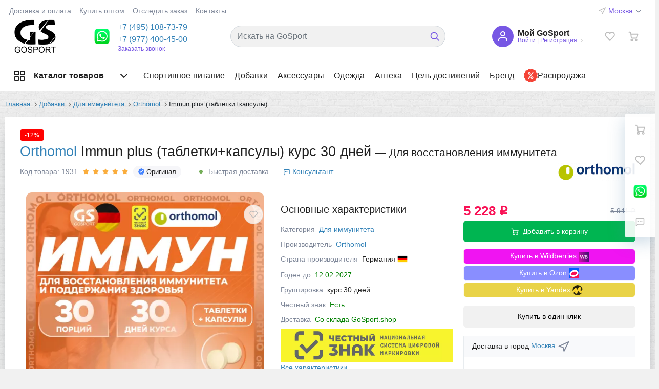

--- FILE ---
content_type: image/svg+xml
request_url: https://gosport.shop/site2v/include/icons.svg
body_size: 15383
content:
<svg version="1.1" xmlns="http://www.w3.org/2000/svg" xmlns:xlink="http://www.w3.org/1999/xlink" ><symbol id="svg-ok" viewBox="0 0 12 21" ><path file-rule="evenodd" d="M5,14.352a0.729,0.729,0,0,0-.068.078,0.191,0.191,0,0,1-.068.059,0.742,0.742,0,0,1-.078.068c-0.026.02-.059,0.043-0.1,0.068l-0.85.85-0.85.85-0.859.859q-0.43.43-.859,0.84-0.078.1-.146,0.2c-0.046.065-.088,0.13-0.127,0.2s-0.052.137-.078,0.215a0.794,0.794,0,0,0-.039.254,0.979,0.979,0,0,0,.029.361,1.223,1.223,0,0,0,.146.342,1.764,1.764,0,0,0,.264.313,1.45,1.45,0,0,0,.342.234,1.459,1.459,0,0,0,.352.107,0.81,0.81,0,0,0,.332-0.01,0.954,0.954,0,0,0,.342-0.107,1.068,1.068,0,0,0,.3-0.244q0.352-.332.684-0.664l0.664-.664L5,17.887q0.332-.332.645-0.664,0.1-.078.166-0.127a0.225,0.225,0,0,1,.127-0.049,0.317,0.317,0,0,1,.137.039,0.736,0.736,0,0,1,.176.137q0.312,0.332.635,0.664t0.654,0.664q0.312,0.313.645,0.635T8.852,19.84a1.8,1.8,0,0,0,.166.146,1.234,1.234,0,0,0,.205.127,0.814,0.814,0,0,0,.205.088,2.3,2.3,0,0,0,.225.049,1,1,0,0,0,.391-0.039,1.116,1.116,0,0,0,.352-0.176,1.173,1.173,0,0,0,.313-0.254,1.676,1.676,0,0,0,.234-0.351,1.459,1.459,0,0,0,.107-0.352,0.81,0.81,0,0,0-.01-0.332,0.954,0.954,0,0,0-.107-0.342,1.069,1.069,0,0,0-.244-0.3q-0.43-.449-0.869-0.879t-0.869-.859q-0.43-.429-0.859-0.869t-0.879-.869a0.624,0.624,0,0,0-.059-0.049,0.188,0.188,0,0,1-.059-0.068L7.016,14.43l-0.078-.078q0.332-.039.654-0.088t0.635-.127q0.312-.059.615-0.146t0.6-.205a6.355,6.355,0,0,0,.605-0.264,6.025,6.025,0,0,0,1.094-.7,6.226,6.226,0,0,0,.488-0.44,1.11,1.11,0,0,0,.234-0.332,0.863,0.863,0,0,0,.078-0.352A1,1,0,0,0,11.9,11.3a1.5,1.5,0,0,0-.43-0.693,0.852,0.852,0,0,0-.312-0.185,1.023,1.023,0,0,0-.361-0.088,1.533,1.533,0,0,0-.381.029l-0.2.078q-0.1.039-.176,0.078c-0.065.039-.127,0.078-0.186,0.117s-0.114.078-.166,0.117a6.753,6.753,0,0,1-1.816.83,6.577,6.577,0,0,1-1.973.264,6.669,6.669,0,0,1-1.943-.293,6.365,6.365,0,0,1-1.807-.879c-0.026-.013-0.056-0.026-0.088-0.039S2,10.615,1.977,10.6A0.314,0.314,0,0,0,1.9,10.543L1.82,10.5a1.449,1.449,0,0,0-.459-0.146,1.42,1.42,0,0,0-.439.01,0.951,0.951,0,0,0-.371.166,1.178,1.178,0,0,0-.293.3,1.8,1.8,0,0,0-.225.449,1.076,1.076,0,0,0-.049.43,1.22,1.22,0,0,0,.117.42,1.311,1.311,0,0,0,.313.4,1,1,0,0,0,.088.078,1.41,1.41,0,0,1,.107.1l0.117,0.078,0.117,0.078a6.022,6.022,0,0,0,.938.605A6.964,6.964,0,0,0,2.8,13.9a7.688,7.688,0,0,0,1.064.283Q4.418,14.293,5,14.352H5Zm0.957-3.984a4.982,4.982,0,0,0,1.973-.391A5.439,5.439,0,0,0,9.555,8.922,5.334,5.334,0,0,0,10.648,7.33a4.712,4.712,0,0,0,.41-1.963,5.058,5.058,0,0,0-.391-1.982A5.233,5.233,0,0,0,9.594,1.754,4.779,4.779,0,0,0,8.012.65,4.884,4.884,0,0,0,6.039.25a4.952,4.952,0,0,0-1.982.4A5.126,5.126,0,0,0,2.445,1.734a5.3,5.3,0,0,0-1.094,1.6,4.781,4.781,0,0,0-.41,1.973,4.931,4.931,0,0,0,.391,1.953A5.248,5.248,0,0,0,2.406,8.883a5.146,5.146,0,0,0,1.6,1.084,4.83,4.83,0,0,0,1.953.4h0Zm2.5-5.059a2.535,2.535,0,0,1-.186.977,2.375,2.375,0,0,1-.518.781,2.5,2.5,0,0,1-.781.527,2.327,2.327,0,0,1-.937.2A2.529,2.529,0,0,1,5.063,7.6a2.6,2.6,0,0,1-.8-0.518A2.5,2.5,0,0,1,3.734,6.3a2.371,2.371,0,0,1-.2-0.957,2.21,2.21,0,0,1,.176-0.977,2.752,2.752,0,0,1,.527-0.8,2.477,2.477,0,0,1,.791-0.527,2.491,2.491,0,0,1,1.934,0,2.484,2.484,0,0,1,.791.527,2.381,2.381,0,0,1,.518.781,2.485,2.485,0,0,1,.186.957h0Z" /></symbol><symbol id="svg-dots-3" viewBox="0 0 92 92" ><path id="XMLID_30_" d="M21,53c-1.8,0-3.7-0.8-5-2.1c-1.3-1.3-2-3.1-2-4.9c0-1.8,0.8-3.6,2-5c1.3-1.3,3.1-2,5-2c1.8,0,3.6,0.8,4.9,2	c1.3,1.3,2.1,3.1,2.1,5c0,1.8-0.8,3.6-2.1,4.9C24.6,52.2,22.8,53,21,53z M50.9,50.9c1.3-1.3,2.1-3.1,2.1-4.9c0-1.8-0.8-3.6-2.1-5	c-1.3-1.3-3.1-2-4.9-2c-1.8,0-3.7,0.8-5,2c-1.3,1.3-2,3.1-2,5c0,1.8,0.8,3.6,2,4.9c1.3,1.3,3.1,2.1,5,2.1	C47.8,53,49.6,52.2,50.9,50.9z M75.9,50.9c1.3-1.3,2.1-3.1,2.1-4.9c0-1.8-0.8-3.6-2.1-5c-1.3-1.3-3.1-2-4.9-2c-1.8,0-3.7,0.8-5,2	c-1.3,1.3-2,3.1-2,5c0,1.8,0.8,3.6,2,4.9c1.3,1.3,3.1,2.1,5,2.1C72.8,53,74.6,52.2,75.9,50.9z" /></symbol><symbol id="svg-mail" viewBox="0 0 24 24" ><path d="M22,6.83v0A3,3,0,0,0,19,4H5A3,3,0,0,0,2,6.81v0A.88.88,0,0,0,2,7V17a3,3,0,0,0,3,3H19a3,3,0,0,0,3-3V7A.88.88,0,0,0,22,6.83ZM5,6H19a1,1,0,0,1,.88.55L12,11.8,4.12,6.55A1,1,0,0,1,5,6ZM19,18H5a1,1,0,0,1-1-1V8.87l7.45,5a1,1,0,0,0,1.1,0l7.45-5V17A1,1,0,0,1,19,18Z" /></symbol><symbol id="svg-phonetube" viewBox="0 0 12.57 12.57" ><path d="M12.57,9.93a2.94,2.94,0,0,1-.09.63,3.18,3.18,0,0,1-.19.61,2.36,2.36,0,0,1-1.08.95,3.52,3.52,0,0,1-1.67.45,3.71,3.71,0,0,1-.47,0,4.33,4.33,0,0,1-.51-.11l-.42-.13-.5-.18L7.21,12a7.88,7.88,0,0,1-1.57-.75A13.61,13.61,0,0,1,3.29,9.29,13.65,13.65,0,0,1,1.36,6.93,7.5,7.5,0,0,1,.62,5.37c0-.06-.08-.2-.16-.44s-.16-.4-.19-.5L.14,4A3.94,3.94,0,0,1,0,3.5,3.71,3.71,0,0,1,0,3,3.39,3.39,0,0,1,.46,1.37,2.29,2.29,0,0,1,1.4.28,3.18,3.18,0,0,1,2,.09,2.94,2.94,0,0,1,2.64,0a.44.44,0,0,1,.19,0c.11,0,.26.26.47.68q.11.17.27.48c.11.21.22.39.31.56l.28.48.16.23a3.3,3.3,0,0,1,.19.31A.62.62,0,0,1,4.57,3a.72.72,0,0,1-.25.44A3.71,3.71,0,0,1,3.76,4a5.11,5.11,0,0,0-.55.48A.64.64,0,0,0,3,4.85a.58.58,0,0,0,0,.2.78.78,0,0,0,.08.18l.12.22a1,1,0,0,1,.1.17A9.41,9.41,0,0,0,4.86,7.71,9,9,0,0,0,7,9.27l.17.1.21.13.18.07a.64.64,0,0,0,.2,0,.67.67,0,0,0,.41-.26,5.11,5.11,0,0,0,.48-.55,4.37,4.37,0,0,1,.49-.56A.74.74,0,0,1,9.54,8a.62.62,0,0,1,.26.06,3.27,3.27,0,0,1,.32.19l.22.16.48.28.56.31.49.27c.41.21.64.36.67.47A.44.44,0,0,1,12.57,9.93Z" /></symbol><symbol id="svg-twitter" viewBox="0 0 20 17" ><path file-rule="evenodd" d="M20,2.059a5.24,5.24,0,0,1-.479.693Q19.258,3.074,19,3.328a4.9,4.9,0,0,1-.508.479,5.189,5.189,0,0,1-.469.342V4.3A11.525,11.525,0,0,1,17.266,9a11.663,11.663,0,0,1-2.422,3.838,11.484,11.484,0,0,1-8.379,3.535,12.64,12.64,0,0,1-1.729-.117,12.067,12.067,0,0,1-1.67-.352,11.718,11.718,0,0,1-1.582-.576A14.5,14.5,0,0,1,0,14.559a6.228,6.228,0,0,0,1.992.029,7.9,7.9,0,0,0,1.68-.439,6.4,6.4,0,0,0,1.27-.654,4.16,4.16,0,0,0,.781-0.654,3.525,3.525,0,0,1-1.348-.264A4.578,4.578,0,0,1,3.223,11.9a4.332,4.332,0,0,1-.83-0.918,2.052,2.052,0,0,1-.361-0.957q0.136,0.02.352,0.039t0.469,0.02a2.829,2.829,0,0,0,.469-0.039A1.5,1.5,0,0,0,3.75,9.91a4.45,4.45,0,0,1-1.572-.723,4.381,4.381,0,0,1-.986-1.016,4.015,4.015,0,0,1-.5-1.162A4.152,4.152,0,0,1,.566,5.867a1.211,1.211,0,0,0,.381.254,2.72,2.72,0,0,0,.479.156,4.362,4.362,0,0,0,.5.049,2.8,2.8,0,0,0,.42-0.01A3.656,3.656,0,0,1,1.377,5.4,4.08,4.08,0,0,1,.723,4.07,4.333,4.333,0,0,1,.566,2.518,3.858,3.858,0,0,1,1.094.867,9.426,9.426,0,0,0,2.881,2.645a11.944,11.944,0,0,0,2.2,1.328,12.506,12.506,0,0,0,2.383.85,11.6,11.6,0,0,0,2.383.342Q9.824,5.047,9.8,4.939C9.792,4.868,9.778,4.793,9.766,4.715s0-.156-0.01-0.234-0.01-.156-0.01-0.234a4.047,4.047,0,0,1,.322-1.611,3.941,3.941,0,0,1,.889-1.3A4.166,4.166,0,0,1,12.275.447,4,4,0,0,1,13.867.125a4.233,4.233,0,0,1,.869.088,3.532,3.532,0,0,1,.791.264,4.032,4.032,0,0,1,.713.391,5.447,5.447,0,0,1,.635.508,2.441,2.441,0,0,0,.6-0.088,7.388,7.388,0,0,0,.713-0.225q0.352-.136.693-0.293A4.693,4.693,0,0,0,19.434.477a2.609,2.609,0,0,1-.273.654,4.876,4.876,0,0,1-.449.654,4.663,4.663,0,0,1-.5.566,2.087,2.087,0,0,1-.5.371,6.55,6.55,0,0,0,.7-0.117q0.351-.078.664-0.176t0.547-.2A3.406,3.406,0,0,0,20,2.059h0Z" /></symbol><symbol id="svg-order-pin-small" viewBox="0 0 16.36 20" ><path d="M8.18,20a1,1,0,0,1-.56-.17C7.31,19.61,0,14.55,0,8.36A8.28,8.28,0,0,1,8.18,0a8.28,8.28,0,0,1,8.18,8.36c0,6.19-7.3,11.25-7.61,11.47A1.06,1.06,0,0,1,8.18,20Zm0-18A6.28,6.28,0,0,0,2,8.36c0,4.25,4.56,8.14,6.18,9.4,1.62-1.26,6.18-5.16,6.18-9.4A6.28,6.28,0,0,0,8.18,2Zm0,9.82a3.46,3.46,0,1,1,3.4-3.46A3.43,3.43,0,0,1,8.18,11.82Zm0-4.91a1.46,1.46,0,1,0,1.4,1.45A1.42,1.42,0,0,0,8.18,6.91Z" /></symbol><symbol id="svg-layers" viewBox="0 0 24 24" ><polygon points="12 2 2 7 12 12 22 7 12 2" /><polyline points="2 17 12 22 22 17" /><polyline points="2 12 12 17 22 12" /></symbol><symbol id="svg-order-cart" viewBox="0 0 20 19.64" ><path d="M6.73,19.64A2.61,2.61,0,1,1,9.36,17,2.62,2.62,0,0,1,6.73,19.64Zm0-3.21a.61.61,0,1,0,0,1.21.61.61,0,1,0,0-1.21Zm9.82,3.21A2.61,2.61,0,1,1,19.18,17,2.62,2.62,0,0,1,16.55,19.64Zm0-3.21a.61.61,0,1,0,.63.6A.62.62,0,0,0,16.55,16.43ZM16,14H7.34a2.68,2.68,0,0,1-2.63-2.27L3.47,2.53A.63.63,0,0,0,2.84,2H1A1,1,0,0,1,1,0H2.84A2.62,2.62,0,0,1,5.45,2.26L5.69,4H19a1,1,0,0,1,.77.37,1,1,0,0,1,.21.83l-1.37,6.72A2.64,2.64,0,0,1,16,14Zm0-2a.63.63,0,0,0,.66-.49L17.77,6H6L6.7,11.5a.63.63,0,0,0,.63.53H16Z" /></symbol><symbol id="svg-chevron-down" viewBox="0 0 24 24" ><path d="M12,16a1,1,0,0,1-.71-.29l-6-6A1,1,0,0,1,6.71,8.29L12,13.59l5.29-5.3a1,1,0,0,1,1.42,1.42l-6,6A1,1,0,0,1,12,16Z" /></symbol><symbol id="svg-points" viewBox="0 0 18 18" ><rect y="7" width="4" height="4" shape-rendering="crispedges" /><rect x="7" y="7" width="4" height="4" shape-rendering="crispedges" /><rect x="14" y="7" width="4" height="4" shape-rendering="crispedges" /></symbol><symbol id="svg-lk-account" viewBox="0 0 48 48" ><path d="M41.22,5H6.74A6.06,6.06,0,0,0,.91,11.22V36.79a6.06,6.06,0,0,0,5.83,6.26H41.22a6.07,6.07,0,0,0,5.83-6.26V11.22A6.07,6.07,0,0,0,41.22,5ZM6.74,9H41.22a2.08,2.08,0,0,1,1.83,2.26V15H4.91V11.22A2.08,2.08,0,0,1,6.74,9ZM41.22,39.05H6.74a2.09,2.09,0,0,1-1.83-2.26V19H43.05V36.79A2.09,2.09,0,0,1,41.22,39.05ZM14,27H9V23h5Zm7,0H16V23h5Zm7,0H23V23h5Zm7,0H30V23h5Z" /></symbol><symbol id="svg-download" viewBox="0 0 24 24" ><path d="M19,22H5a3,3,0,0,1-3-3V16a1,1,0,0,1,2,0v3a1,1,0,0,0,1,1H19a1,1,0,0,0,1-1V16a1,1,0,0,1,2,0v3A3,3,0,0,1,19,22ZM16.71,10.29a1,1,0,0,0-1.42,0L13,12.59V3a1,1,0,0,0-2,0v9.59l-2.29-2.3a1,1,0,1,0-1.42,1.42l4,4a1,1,0,0,0,.33.21.94.94,0,0,0,.76,0,1,1,0,0,0,.33-.21l4-4A1,1,0,0,0,16.71,10.29Z" /></symbol><symbol id="svg-print" viewBox="0 0 24 24" ><path d="M19,9h-1V4c0-0.6-0.4-1-1-1H7C6.4,3,6,3.4,6,4v5H5c-1.7,0-3,1.3-3,3v5c0,1.7,1.3,3,3,3h1v2c0,0.6,0.4,1,1,1h10	c0.6,0,1-0.4,1-1v-2h1c1.7,0,3-1.3,3-3v-5C22,10.3,20.7,9,19,9z M8,5h8v4H8V5z M16,21H8v-5h8V21z M20,17c0,0.6-0.4,1-1,1h-1v-3	c0-0.6-0.4-1-1-1H7c-0.6,0-1,0.4-1,1v3H5c-0.6,0-1-0.4-1-1v-5c0-0.6,0.4-1,1-1h14c0.6,0,1,0.4,1,1V17z" /></symbol><symbol id="svg-arrow-right" viewBox="0 0 24 24" ><path d="M19.65,11.24l-6-5.14a1,1,0,1,0-1.3,1.52l4,3.38H5.87a1,1,0,0,0,0,2H16.3l-4,3.38a1,1,0,0,0,1.3,1.52l6-5.14a1,1,0,0,0,0-1.52Z" /></symbol><symbol id="svg-order-card" viewBox="0 0 20 16" ><path d="M17,0H3A3,3,0,0,0,0,3V13a3,3,0,0,0,3,3H17a3,3,0,0,0,3-3V3A3,3,0,0,0,17,0ZM3,2H17a1,1,0,0,1,1,1V5H2V3A1,1,0,0,1,3,2ZM17,14H3a1,1,0,0,1-1-1V7H18v6A1,1,0,0,1,17,14Z" /></symbol><symbol id="svg-error" viewBox="0 0 24 24" ><path d="M0 0h24v24H0z" fill="none" /><path d="M12 2C6.48 2 2 6.48 2 12s4.48 10 10 10 10-4.48 10-10S17.52 2 12 2zm1 15h-2v-2h2v2zm0-4h-2V7h2v6z" /></symbol><symbol id="svg-lk-profiles" viewBox="0 0 48 48" ><path d="M10,15a6,6,0,1,1,6-6A6,6,0,0,1,10,15Zm0-8a2,2,0,1,0,2,2A2,2,0,0,0,10,7Zm0,23a6,6,0,1,1,6-6A6,6,0,0,1,10,30Zm0-8a2,2,0,1,0,2,2A2,2,0,0,0,10,22Zm0,23a6,6,0,1,1,6-6A6,6,0,0,1,10,45Zm0-8a2,2,0,1,0,2,2A2,2,0,0,0,10,37ZM44,9h0a2,2,0,0,0-2-2H21a2,2,0,0,0-2,2h0a2,2,0,0,0,2,2H42A2,2,0,0,0,44,9Zm0,15h0a2,2,0,0,0-2-2H21a2,2,0,0,0-2,2h0a2,2,0,0,0,2,2H42A2,2,0,0,0,44,24Zm0,15h0a2,2,0,0,0-2-2H21a2,2,0,0,0-2,2h0a2,2,0,0,0,2,2H42A2,2,0,0,0,44,39Z" /></symbol><symbol id="svg-question" viewBox="0 0 92 92" ><path id="XMLID_1489_" d="M60.9,25.5c3.2,3.6,4.7,8.5,4,13.7c-1.2,9.6-8.2,13-14.4,13c-0.3,0-0.5,0-0.5,0v2.4c0,2.2-1.8,4-4,4	s-4-1.8-4-4v-3.2c0-3.3,1.4-7.2,8.5-7.2c3.9,0,5.9-2,6.4-6c0.2-1.3,0.3-4.8-2.1-7.4c-1.9-2.1-5-3.2-9.2-3.2c-9,0-9.3,5.9-9.3,6.5	c0,2.2-1.8,4-4,4s-4-1.8-4-4c0-4,3.1-14.5,17.3-14.5C53.9,19.6,58.5,22.8,60.9,25.5z M45.7,62c-1.3,0-2.6,0.5-3.5,1.5	c-0.9,0.9-1.5,2.2-1.5,3.5c0,1.3,0.5,2.6,1.5,3.5c0.9,0.9,2.2,1.5,3.5,1.5c1.3,0,2.6-0.5,3.5-1.5c0.9-0.9,1.5-2.2,1.5-3.5	c0-1.3-0.5-2.6-1.5-3.5C48.3,62.6,47.1,62,45.7,62z M92,46c0,25.4-20.6,46-46,46S0,71.4,0,46S20.6,0,46,0S92,20.6,92,46z M84,46	C84,25,67,8,46,8S8,25,8,46s17,38,38,38S84,67,84,46z" /></symbol><symbol id="svg-e-mail" viewBox="0 0 13.71 13.71" ><path d="M13.71,6.86a4.45,4.45,0,0,1-.33,1.76,3,3,0,0,1-.88,1.2,4.27,4.27,0,0,1-1.17.67,4.09,4.09,0,0,1-1.29.24H9.75a1.62,1.62,0,0,1-1.27-.47,1.4,1.4,0,0,1-.29-.74,3.8,3.8,0,0,1-1.18,1,3.16,3.16,0,0,1-1.55.39,2.86,2.86,0,0,1-2.22-.85,3.4,3.4,0,0,1-.79-2.41A5.66,5.66,0,0,1,3,5.05,4.88,4.88,0,0,1,4.63,3.17a3.84,3.84,0,0,1,2.2-.69,2.93,2.93,0,0,1,1.38.32,2.33,2.33,0,0,1,.95.89l0-.17.1-.5a.18.18,0,0,1,.05-.11.1.1,0,0,1,.08-.05h1.05s.07,0,.12.1a.15.15,0,0,1,0,.14L9.54,8.58a2.1,2.1,0,0,0,0,.43.7.7,0,0,0,.11.46.55.55,0,0,0,.4.12,4.4,4.4,0,0,0,.51-.05,3.17,3.17,0,0,0,.65-.21,2.74,2.74,0,0,0,.69-.45,2.4,2.4,0,0,0,.51-.8,3.28,3.28,0,0,0,.21-1.22A5.63,5.63,0,0,0,11,2.7,5.63,5.63,0,0,0,6.86,1.14a5.42,5.42,0,0,0-2.22.46,5.66,5.66,0,0,0-3,3,5.42,5.42,0,0,0-.46,2.22A5.49,5.49,0,0,0,1.6,9.08,5.76,5.76,0,0,0,2.82,10.9a5.82,5.82,0,0,0,1.82,1.22,5.58,5.58,0,0,0,2.22.45,5.59,5.59,0,0,0,3.61-1.28.32.32,0,0,1,.22-.08.31.31,0,0,1,.19.11l.36.44a.29.29,0,0,1,.06.21.3.3,0,0,1-.1.2,7.12,7.12,0,0,1-2,1.14,6.77,6.77,0,0,1-2.31.4,6.69,6.69,0,0,1-2.66-.54A6.83,6.83,0,0,1,2,11.71,7.26,7.26,0,0,1,.54,9.52a6.82,6.82,0,0,1,0-5.32A6.83,6.83,0,0,1,4.2.54,6.69,6.69,0,0,1,6.86,0a6.72,6.72,0,0,1,5,1.89A6.73,6.73,0,0,1,13.71,6.86Zm-5-1.08A2.19,2.19,0,0,0,8.2,4.27a1.65,1.65,0,0,0-1.32-.55A2.34,2.34,0,0,0,5.78,4a3.37,3.37,0,0,0-1,.75A3.89,3.89,0,0,0,4.08,6a4.69,4.69,0,0,0-.27,1.61,2.28,2.28,0,0,0,.48,1.55,1.7,1.7,0,0,0,1.34.54,2.44,2.44,0,0,0,1.58-.59A3.9,3.9,0,0,0,8.3,7.59,4.59,4.59,0,0,0,8.68,5.78Z" /></symbol><symbol id="svg-lk-order-history" viewBox="0 0 48 48" ><path class="cls-1" d="M24,47A23,23,0,1,1,47,24,23,23,0,0,1,24,47ZM24,5A19,19,0,1,0,43,24,19,19,0,0,0,24,5Zm8.08,26.68A2,2,0,0,0,32,28.85l-6-5.71V11.4a2,2,0,1,0-4,0V24a2,2,0,0,0,.62,1.45l6.63,6.3a2,2,0,0,0,2.83-.07Z" /></symbol><symbol id="svg-copy" viewBox="0 0 16 16" ><path d="M13.777,15.964H7.7A2.178,2.178,0,0,1,5.6,13.72V7.253A2.178,2.178,0,0,1,7.7,5.009h6.076a2.178,2.178,0,0,1,2.1,2.244V13.72A2.178,2.178,0,0,1,13.777,15.964ZM7.7,6.623a0.616,0.616,0,0,0-.6.629V13.72a0.616,0.616,0,0,0,.6.63h6.076a0.616,0.616,0,0,0,.6-0.63V7.253a0.616,0.616,0,0,0-.6-0.629H7.7ZM3.65,10.934H2.975A2.178,2.178,0,0,1,.875,8.69V2.223a2.178,2.178,0,0,1,2.1-2.244H9.051a2.178,2.178,0,0,1,2.1,2.244V2.942a0.752,0.752,0,1,1-1.5,0V2.223a0.616,0.616,0,0,0-.6-0.629H2.975a0.616,0.616,0,0,0-.6.629V8.69a0.616,0.616,0,0,0,.6.63H3.65A0.809,0.809,0,0,1,3.65,10.934Z" /></symbol><symbol id="svg-lk-subscribe" viewBox="0 0 48 48" ><path d="M22.48,30.3a2,2,0,0,1-1.38-.55l-6.43-6.1a2,2,0,0,1,2.75-2.91l5.06,4.8L44.69,4.48a2,2,0,1,1,2.76,2.9L23.85,29.75A2,2,0,0,1,22.48,30.3ZM44,38.78V24a2,2,0,1,0-4,0V38.78A2.23,2.23,0,0,1,37.8,41H8.14a2.23,2.23,0,0,1-2.23-2.22V9.22A2.23,2.23,0,0,1,8.14,7H31.45a2,2,0,1,0,0-4H8.14A6.23,6.23,0,0,0,1.91,9.22V38.78A6.23,6.23,0,0,0,8.14,45H37.8A6.24,6.24,0,0,0,44,38.78Z" /></symbol><symbol id="svg-message" viewBox="0 0 24 24" ><path d="M21 15a2 2 0 0 1-2 2H7l-4 4V5a2 2 0 0 1 2-2h14a2 2 0 0 1 2 2z" /></symbol><symbol id="svg-comment" viewBox="0 0 24 24" ><path d="M3,23a.84.84,0,0,1-.38-.08A1,1,0,0,1,2,22V6A3,3,0,0,1,5,3H19a3,3,0,0,1,3,3V16a3,3,0,0,1-3,3H7.41l-3.7,3.71A1,1,0,0,1,3,23ZM5,5A1,1,0,0,0,4,6V19.59l2.29-2.3A1,1,0,0,1,7,17H19a1,1,0,0,0,1-1V6a1,1,0,0,0-1-1Z" /></symbol><symbol id="svg-trash" viewBox="0 0 24 24" ><path d="M21,5H17V4a3,3,0,0,0-3-3H10A3,3,0,0,0,7,4V5H3A1,1,0,0,0,3,7H4V20a3,3,0,0,0,3,3H17a3,3,0,0,0,3-3V7h1a1,1,0,0,0,0-2ZM9,4a1,1,0,0,1,1-1h4a1,1,0,0,1,1,1V5H9Zm9,16a1,1,0,0,1-1,1H7a1,1,0,0,1-1-1V7H18Zm-7-9v6a1,1,0,0,1-2,0V11a1,1,0,0,1,2,0Zm3-1a1,1,0,0,0-1,1v6a1,1,0,0,0,2,0V11A1,1,0,0,0,14,10Z" /></symbol><symbol id="svg-close" viewBox="0 0 24 24" ><path d="M19 6.41L17.59 5 12 10.59 6.41 5 5 6.41 10.59 12 5 17.59 6.41 19 12 13.41 17.59 19 19 17.59 13.41 12z" /><path d="M0 0h24v24H0z" fill="none" /></symbol><symbol id="svg-bolt" viewBox="0 0 320 512" ><path d="M295.973 160H180.572L215.19 30.184C219.25 14.956 207.756 0 192 0H56C43.971 0 33.8 8.905 32.211 20.828l-31.996 240C-1.704 275.217 9.504 288 24.004 288h118.701L96.646 482.466C93.05 497.649 104.659 512 119.992 512c8.35 0 16.376-4.374 20.778-11.978l175.973-303.997c9.244-15.967-2.288-36.025-20.77-36.025z" /></symbol><symbol id="svg-shop" viewBox="0 0 60 60" ><path d="M58.92,19.51v6.35c0,1.58-.83,2.38-2.49,2.38h-53a2.62,2.62,0,0,1-1.76-.63A2,2,0,0,1,.92,26V19.51A2.46,2.46,0,0,1,1.6,17.7L7.27,12V5.47A2.51,2.51,0,0,1,9.76,3H50.09a2.39,2.39,0,0,1,1.75.74,2.41,2.41,0,0,1,.74,1.76V12l5.66,5.66A2.42,2.42,0,0,1,58.92,19.51ZM54.39,31.58a2.59,2.59,0,0,0-1.81-.74,2.41,2.41,0,0,0-1.76.74,2.38,2.38,0,0,0-.73,1.75V53.38H46.24V39.9A2,2,0,0,0,44,37.64H33c-1.58,0-2.38.75-2.38,2.26V53.38H9.76V33.33A2.39,2.39,0,0,0,9,31.58a2.39,2.39,0,0,0-1.75-.74,2.53,2.53,0,0,0-1.87.74,2.39,2.39,0,0,0-.74,1.75V56a2.31,2.31,0,0,0,.79,1.76,2.61,2.61,0,0,0,1.82.73H33a2.52,2.52,0,0,0,1.87-.73A2.41,2.41,0,0,0,35.59,56V42.74h5.89V56.1a2.21,2.21,0,0,0,.73,1.7,2.48,2.48,0,0,0,1.76.68h8.61a2.54,2.54,0,0,0,1.87-.73A2.4,2.4,0,0,0,55.18,56V33.33A2.29,2.29,0,0,0,54.39,31.58Zm-.56-11-5.1-5H11.12l-5.1,5v2.61H53.83ZM12.25,8.07v3.06H47.59V8.07ZM26.18,44.89a2.32,2.32,0,0,1-2.26,2.26H15.76a2.32,2.32,0,0,1-2.26-2.26V36.73a2.32,2.32,0,0,1,2.26-2.26h8.16a2.32,2.32,0,0,1,2.26,2.26Zm-8.26-2.15h3.85V38.88H17.92Z" /></symbol><symbol id="svg-facebook" viewBox="0 0 10 21" ><path file-rule="evenodd" d="M7.441,4.059a1.1,1.1,0,0,0-.479.107,1.188,1.188,0,0,0-.381.283,1.271,1.271,0,0,0-.244.42,1.462,1.462,0,0,0-.088.5V6.539H9.941L9.336,10.25H6.25v10H2.5v-10H0V6.539H2.5V4.625a7.461,7.461,0,0,1,.205-1.572A3.289,3.289,0,0,1,3.379,1.7,3.6,3.6,0,0,1,4.736.7,6.143,6.143,0,0,1,6.973.25H10V4.059H7.441Z" /></symbol><symbol id="svg-arrow-up" viewBox="0 0 24 24" ><path d="M11.24,4.93l-5.14,6a1,1,0,0,0,1.52,1.3l3.38-4V18.71a1,1,0,0,0,2,0V8.28l3.38,4a1,1,0,0,0,1.52-1.3l-5.14-6a1,1,0,0,0-1.52,0Z" /></symbol><symbol id="svg-phone" viewBox="0 0 24 24" ><path d="M18.27,21.91H18a18.2,18.2,0,0,1-7.88-2.76A17.94,17.94,0,0,1,1.87,6,2.72,2.72,0,0,1,4.34,3H7.17A2.7,2.7,0,0,1,9.88,5.32a10,10,0,0,0,.55,2.17,2.68,2.68,0,0,1-.62,2.85l-.53.52A12.8,12.8,0,0,0,13,14.55l.55-.54a2.74,2.74,0,0,1,2.86-.6,10.34,10.34,0,0,0,2.21.54A2.7,2.7,0,0,1,21,16.67v2.54a2.71,2.71,0,0,1-2.71,2.7ZM7.19,5H4.58A.76.76,0,0,0,4,5.26a.7.7,0,0,0-.16.5,15.85,15.85,0,0,0,2.49,6.9,15.86,15.86,0,0,0,4.86,4.79,16.46,16.46,0,0,0,7,2.46h0a.8.8,0,0,0,.57-.21.7.7,0,0,0,.2-.49V16.63a.7.7,0,0,0-.62-.7,12.64,12.64,0,0,1-2.63-.65.75.75,0,0,0-.77.16l-1.09,1.08a1,1,0,0,1-1.2.16,14.69,14.69,0,0,1-5.54-5.47A1,1,0,0,1,7.31,10l1.1-1.08a.68.68,0,0,0,.15-.72A11.76,11.76,0,0,1,7.9,5.59.71.71,0,0,0,7.19,5Zm10.22,5.9a1,1,0,0,1-1-.81,3.24,3.24,0,0,0-2.61-2.56,1,1,0,0,1,.38-2A5.27,5.27,0,0,1,18.4,9.7a1,1,0,0,1-.79,1.18Zm3.45,0a1,1,0,0,1-1-.89,6.66,6.66,0,0,0-6-5.85A1,1,0,0,1,13,3a1,1,0,0,1,1.1-.88,8.66,8.66,0,0,1,7.74,7.62,1,1,0,0,1-.88,1.1Z" /></symbol><symbol id="svg-chevron-up" viewBox="0 0 24 24" ><path d="M18,16a1,1,0,0,1-.71-.29L12,10.41l-5.29,5.3a1,1,0,0,1-1.42-1.42l6-6a1,1,0,0,1,1.42,0l6,6a1,1,0,0,1,0,1.42A1,1,0,0,1,18,16Z" /></symbol><symbol id="svg-google-plus" viewBox="0 0 20 21" ><path file-rule="evenodd" d="M11.309,11.813a4.21,4.21,0,0,1,1.23,1.387,3.942,3.942,0,0,1,.508,1.777A4.386,4.386,0,0,1,12.7,16.93,5.149,5.149,0,0,1,11.289,18.8a5.834,5.834,0,0,1-2.783,1.23,10.485,10.485,0,0,1-3.545.1A6.933,6.933,0,0,1,1.924,19.01a2.865,2.865,0,0,1-1.3-2.51,3.274,3.274,0,0,1,.947-2.51,5.91,5.91,0,0,1,2.139-1.3,9.032,9.032,0,0,1,2.227-.5q1.055-.088,1.25-0.107a1.639,1.639,0,0,0,.283-0.02,0.14,0.14,0,0,0,.127-0.1A0.226,0.226,0,0,0,7.559,11.8a1.28,1.28,0,0,0-.215-0.264q-0.157-.176-0.332-0.41A1.84,1.84,0,0,1,6.738,10.6,1.428,1.428,0,0,1,6.709,10a1.478,1.478,0,0,1,.322-0.684,6.743,6.743,0,0,1-1.377-.137A5.77,5.77,0,0,1,3.945,8.57,4.386,4.386,0,0,1,2.52,7.3a3.46,3.46,0,0,1-.605-2.109A4.1,4.1,0,0,1,2.5,2.955,5.736,5.736,0,0,1,3.887,1.422,5.683,5.683,0,0,1,5.508.543,3.915,3.915,0,0,1,6.816.289h6.5l-0.234.156a2.166,2.166,0,0,1-.3.205Q12.6,0.758,12.344.914a1.774,1.774,0,0,1-.6.186,4.618,4.618,0,0,1-.654.049,5.5,5.5,0,0,1-.723-0.059,4.686,4.686,0,0,1,.9.82,4.741,4.741,0,0,1,.605,1.006,3.322,3.322,0,0,1,.273,1.4,4.959,4.959,0,0,1-.176,1.4,4.209,4.209,0,0,1-.488,1.084,6.9,6.9,0,0,1-.752.889q-0.42.42-.928,0.85a1.84,1.84,0,0,0-.6.8,0.919,0.919,0,0,0,.107.742,2.987,2.987,0,0,0,.723.781q0.508,0.41,1.27.957h0ZM7.441,8.473a2.009,2.009,0,0,0,2.1-1.2,4.51,4.51,0,0,0,.186-2.627,6.44,6.44,0,0,0-1.172-2.6A2.379,2.379,0,0,0,6.563.914,1.892,1.892,0,0,0,4.639,2.1a4.709,4.709,0,0,0-.283,2.588A6.31,6.31,0,0,0,5.41,7.291,2.413,2.413,0,0,0,7.441,8.473h0ZM7.07,19.059a8.9,8.9,0,0,0,1.8-.166,3.96,3.96,0,0,0,1.348-.518,2.489,2.489,0,0,0,.84-0.869,2.437,2.437,0,0,0,.293-1.221,2.55,2.55,0,0,0-.293-1.24,3.851,3.851,0,0,0-.723-0.947,6.666,6.666,0,0,0-.908-0.762Q8.945,13,8.555,12.711a13.26,13.26,0,0,0-2.412.2,6.5,6.5,0,0,0-1.768.566A2.822,2.822,0,0,0,3.3,14.41a2.333,2.333,0,0,0-.371,1.309A3.369,3.369,0,0,0,3.2,17.086a2.858,2.858,0,0,0,.781,1.055,3.572,3.572,0,0,0,1.3.684,6.159,6.159,0,0,0,1.787.234h0ZM16.934,2.75h2.441V4.039H16.934V6.5H15.664V4.039h-2.5V2.75h2.5V0.309h1.269V2.75h0Z" /></symbol><symbol id="svg-order-user" viewBox="0 0 18 20" ><path d="M13,12H5a5,5,0,0,0-5,5v2a1,1,0,0,0,2,0V17a3,3,0,0,1,3-3h8a3,3,0,0,1,3,3v2a1,1,0,0,0,2,0V17A5,5,0,0,0,13,12Z" /><path d="M9,10A5,5,0,1,0,4,5,5,5,0,0,0,9,10ZM9,2A3,3,0,1,1,6,5,3,3,0,0,1,9,2Z" /></symbol><symbol id="svg-nav-arrow-left" viewBox="0 0 24 24" ><line x1="20" x2="4" y1="12" y2="12" /><polyline points="10 18 4 12 10 6" /></symbol><symbol id="svg-view-card" viewBox="0 0 24 24" ><path d="M10,2H3A1,1,0,0,0,2,3v7a1,1,0,0,0,1,1h7a1,1,0,0,0,1-1V3A1,1,0,0,0,10,2ZM9,9H4V4H9ZM21,2H14a1,1,0,0,0-1,1v7a1,1,0,0,0,1,1h7a1,1,0,0,0,1-1V3A1,1,0,0,0,21,2ZM20,9H15V4h5Zm1,4H14a1,1,0,0,0-1,1v7a1,1,0,0,0,1,1h7a1,1,0,0,0,1-1V14A1,1,0,0,0,21,13Zm-1,7H15V15h5ZM10,13H3a1,1,0,0,0-1,1v7a1,1,0,0,0,1,1h7a1,1,0,0,0,1-1V14A1,1,0,0,0,10,13ZM9,20H4V15H9Z" /></symbol><symbol id="svg-exit" viewBox="0 0 24 24" ><path d="M0 0h24v24H0z" fill="none" /><path d="M10.09 15.59L11.5 17l5-5-5-5-1.41 1.41L12.67 11H3v2h9.67l-2.58 2.59zM19 3H5c-1.11 0-2 .9-2 2v4h2V5h14v14H5v-4H3v4c0 1.1.89 2 2 2h14c1.1 0 2-.9 2-2V5c0-1.1-.9-2-2-2z" /></symbol><symbol id="svg-search" viewBox="0 0 24 24" ><path class="cls-1" d="M22.07,20.66l-4.9-4.9a8.51,8.51,0,1,0-1.41,1.41l4.9,4.9a1,1,0,1,0,1.41-1.41ZM10.5,17A6.5,6.5,0,1,1,17,10.5,6.5,6.5,0,0,1,10.5,17Z" /></symbol><symbol id="svg-times-solid" viewBox="0 0 352 512" ><path fill="currentColor" d="M242.72 256l100.07-100.07c12.28-12.28 12.28-32.19 0-44.48l-22.24-22.24c-12.28-12.28-32.19-12.28-44.48 0L176 189.28 75.93 89.21c-12.28-12.28-32.19-12.28-44.48 0L9.21 111.45c-12.28 12.28-12.28 32.19 0 44.48L109.28 256 9.21 356.07c-12.28 12.28-12.28 32.19 0 44.48l22.24 22.24c12.28 12.28 32.2 12.28 44.48 0L176 322.72l100.07 100.07c12.28 12.28 32.2 12.28 44.48 0l22.24-22.24c12.28-12.28 12.28-32.19 0-44.48L242.72 256z" /></symbol><symbol id="svg-delivery" viewBox="0 0 26 26" ><path d="M17.3105469,5.4951172V5.2109375c0-0.4140625-0.3359375-0.75-0.75-0.75H1.7490234 c-0.4140625,0-0.75,0.3359375-0.75,0.75v13.578125c0,0.4140625,0.3359375,0.75,0.75,0.75h3.0946045 c0.3288574,1.1506348,1.3780518,2,2.6329346,2s2.3040771-0.8493652,2.6329346-2h6.4510498h1.2567139 c0.3288574,1.1506348,1.3780518,2,2.6329346,2s2.3040771-0.8493652,2.6329346-2h0.9940186 c0.0308228,0,0.0570679-0.0139771,0.0869141-0.0175781c0.0298462,0.0036011,0.0560913,0.0175781,0.0869141,0.0175781 c0.4140625,0,0.75-0.3359375,0.75-0.75v-5.7397461C25.0009766,9.0928345,21.6141357,5.8380127,17.3105469,5.4951172z M23.4721069,12.5493164h-2.8168335c-0.71875-0.1967773-0.8642578-1.4838867-0.8642578-3.4882813V7.6651001 C21.835083,8.6127319,23.2741699,10.4281616,23.4721069,12.5493164z M18.7910156,7.2894287v1.7716064 c0,2.1738281,0.1298828,4.1518555,1.7041016,4.4780273c0.0332031,0.0068359,0.0673828,0.0102539,0.1015625,0.0102539h2.9042969 v4.4897461h-0.4178467c-0.3288574-1.1506348-1.3780518-2-2.6329346-2s-2.3040771,0.8493652-2.6329346,2h-1.2567139h-6.4510498 C9.99823,17.6497803,9.8059692,17.2982788,9.5479736,17h7.0125732c0.201355,0,0.3722534-0.1203003,0.4515381-0.291626 c0.177063-0.1372681,0.2984619-0.3421631,0.2984619-0.583374V6.9979858 C17.8234863,7.0465698,18.3175659,7.1478882,18.7910156,7.2894287z M15.8105469,16H2.4990234V5.9609375h13.3115234V16z M2.4990234,17h2.9061279c-0.2579956,0.2982788-0.4502563,0.6497803-0.5615234,1.0390625H2.4990234V17z M7.4765625,20.0390625 c-0.6894531,0-1.25-0.5605469-1.25-1.25s0.5605469-1.25,1.25-1.25c0.6885986,0,1.2481689,0.5593262,1.2495117,1.2475586 c0,0.0008545-0.0004883,0.0015869-0.0004883,0.0024414s0.0004883,0.0015869,0.0004883,0.0024414 C8.7247314,19.4797363,8.1651611,20.0390625,7.4765625,20.0390625z M20.4501953,20.0390625c-0.6894531,0-1.25-0.5605469-1.25-1.25 s0.5605469-1.25,1.25-1.25s1.25,0.5605469,1.25,1.25S21.1396484,20.0390625,20.4501953,20.0390625z" /></symbol><symbol id="svg-small-pin" viewBox="0 0 12 12" ><path d="M9,4.36a2.77,2.77,0,0,1-.21,1.16l-2.37,5a.82.82,0,0,1-.31.33.81.81,0,0,1-.88,0,.68.68,0,0,1-.3-.33l-2.38-5a2.77,2.77,0,0,1-.21-1.16A3.22,3.22,0,0,1,3.31,2,3.23,3.23,0,0,1,5.67,1,3.19,3.19,0,0,1,8,2,3.22,3.22,0,0,1,9,4.36ZM6.85,5.53a1.6,1.6,0,0,0,.49-1.17,1.64,1.64,0,0,0-.49-1.18,1.67,1.67,0,0,0-2.36,0A1.64,1.64,0,0,0,4,4.36,1.67,1.67,0,0,0,5.67,6,1.6,1.6,0,0,0,6.85,5.53Z" /></symbol><symbol id="svg-lk-private" viewBox="0 0 48 48" ><path d="M24,47a2,2,0,0,1-.85-.19c-.78-.36-19-9.1-19-22.81V7.2A2,2,0,0,1,5.64,5.25l17.9-4.2a2,2,0,0,1,.92,0l17.9,4.2a2,2,0,0,1,1.54,2V24c0,13.71-18.27,22.45-19,22.81A2,2,0,0,1,24,47ZM8.1,8.79V24c0,9.69,12.49,17,15.9,18.76C27.41,41,39.9,33.69,39.9,24V8.79L24,5.05Zm15,17.8,8.36-8.85A2,2,0,1,0,28.55,15L21.64,22.3l-2.73-2.89A2,2,0,0,0,16,22.16l4.18,4.43a2,2,0,0,0,1.46.62A2,2,0,0,0,23.09,26.59Z" /></symbol><symbol id="svg-chevron-left" viewBox="0 0 24 24" ><path d="M16,6a1,1,0,0,1-.29.71L10.41,12l5.3,5.29a1,1,0,0,1-1.42,1.42l-6-6a1,1,0,0,1,0-1.42l6-6a1,1,0,0,1,1.42,0A1,1,0,0,1,16,6Z" /></symbol><symbol id="svg-folder" viewBox="0 0 46 42" ><path style="fill:#bbc0c7" d="M5,0H22a3,3,0,0,1,3,3V7a0,0,0,0,1,0,0H2A0,0,0,0,1,2,7V3A3,3,0,0,1,5,0Z" /><rect y="8" width="46" height="34" rx="3" ry="3" /></symbol><symbol id="svg-plus" viewBox="0 0 448 512" ><path d="M416 208H272V64c0-17.67-14.33-32-32-32h-32c-17.67 0-32 14.33-32 32v144H32c-17.67 0-32 14.33-32 32v32c0 17.67 14.33 32 32 32h144v144c0 17.67 14.33 32 32 32h32c17.67 0 32-14.33 32-32V304h144c17.67 0 32-14.33 32-32v-32c0-17.67-14.33-32-32-32z" /></symbol><symbol id="svg-view-list" viewBox="0 0 24 24" ><path d="M7,2H3A1,1,0,0,0,2,3V7A1,1,0,0,0,3,8H7A1,1,0,0,0,8,7V3A1,1,0,0,0,7,2ZM6,6H4V4H6ZM7,9H3a1,1,0,0,0-1,1v4a1,1,0,0,0,1,1H7a1,1,0,0,0,1-1V10A1,1,0,0,0,7,9ZM6,13H4V11H6Zm1,3H3a1,1,0,0,0-1,1v4a1,1,0,0,0,1,1H7a1,1,0,0,0,1-1V17A1,1,0,0,0,7,16ZM6,20H4V18H6ZM21,2H10A1,1,0,0,0,9,3V7a1,1,0,0,0,1,1H21a1,1,0,0,0,1-1V3A1,1,0,0,0,21,2ZM20,6H11V4h9Zm1,3H10a1,1,0,0,0-1,1v4a1,1,0,0,0,1,1H21a1,1,0,0,0,1-1V10A1,1,0,0,0,21,9Zm-1,4H11V11h9Zm1,3H10a1,1,0,0,0-1,1v4a1,1,0,0,0,1,1H21a1,1,0,0,0,1-1V17A1,1,0,0,0,21,16Zm-1,4H11V18h9Z" /></symbol><symbol id="svg-view-line" viewBox="0 0 24 24" ><path d="M21,2H3A1,1,0,0,0,2,3V7A1,1,0,0,0,3,8H21a1,1,0,0,0,1-1V3A1,1,0,0,0,21,2ZM20,6H4V4H20Zm1,3H3a1,1,0,0,0-1,1v4a1,1,0,0,0,1,1H21a1,1,0,0,0,1-1V10A1,1,0,0,0,21,9Zm-1,4H4V11H20Zm1,3H3a1,1,0,0,0-1,1v4a1,1,0,0,0,1,1H21a1,1,0,0,0,1-1V17A1,1,0,0,0,21,16Zm-1,4H4V18H20Z" /></symbol><symbol id="svg-alarm" viewBox="0 0 24 24" ><path d="M0 0h24v24H0z" fill="none" /><path d="M22 5.72l-4.6-3.86-1.29 1.53 4.6 3.86L22 5.72zM7.88 3.39L6.6 1.86 2 5.71l1.29 1.53 4.59-3.85zM12.5 8H11v6l4.75 2.85.75-1.23-4-2.37V8zM12 4c-4.97 0-9 4.03-9 9s4.02 9 9 9c4.97 0 9-4.03 9-9s-4.03-9-9-9zm0 16c-3.87 0-7-3.13-7-7s3.13-7 7-7 7 3.13 7 7-3.13 7-7 7z" /></symbol><symbol id="svg-arrow-down" viewBox="0 0 24 24" ><path d="M12.76,19.49l5.14-6a1,1,0,0,0-1.52-1.3L13,16.13V5.71a1,1,0,0,0-2,0V16.13L7.62,12.19a1,1,0,0,0-1.52,1.3l5.14,6a1,1,0,0,0,1.52,0Z" /></symbol><symbol id="svg-credit-card" viewBox="0 -76 512 512" ><path d="m452 0h-392c-33.085938 0-60 26.914062-60 60v240c0 33.085938 26.914062 60 60 60h392c33.085938 0 60-26.914062 60-60v-240c0-33.085938-26.914062-60-60-60zm-392 40h392c11.027344 0 20 8.972656 20 20v20h-432v-20c0-11.027344 8.972656-20 20-20zm392 280h-392c-11.027344 0-20-8.972656-20-20v-180h432v180c0 11.027344-8.972656 20-20 20zm-10-55c0 13.808594-11.191406 25-25 25s-25-11.191406-25-25 11.191406-25 25-25 25 11.191406 25 25zm-70 0c0 13.808594-11.191406 25-25 25s-25-11.191406-25-25 11.191406-25 25-25 25 11.191406 25 25zm0 0" /></symbol><symbol id="svg-heart" viewBox="0 0 16 16" ><path d="M8.151,15.193A0.755,0.755,0,0,1,7.6,14.955L1.726,8.748a4.847,4.847,0,0,1,0-6.585A4.287,4.287,0,0,1,4.86.793h0a4.285,4.285,0,0,1,3.133,1.37L8.151,2.33,8.31,2.163A4.287,4.287,0,0,1,11.444.793h0a4.286,4.286,0,0,1,3.133,1.37h0a4.849,4.849,0,0,1,0,6.585L8.7,14.955A0.755,0.755,0,0,1,8.151,15.193ZM4.86,2.393a2.794,2.794,0,0,0-2.04.893,3.193,3.193,0,0,0,0,4.339l5.332,5.629,5.332-5.629a3.194,3.194,0,0,0,0-4.337l0.547-.562-0.548.56a2.794,2.794,0,0,0-2.04-.894h0A2.79,2.79,0,0,0,9.4,3.286L8.7,4.031a0.768,0.768,0,0,1-1.094,0L6.9,3.287a2.79,2.79,0,0,0-2.04-.894h0Z" /></symbol><symbol id="svg-gift" viewBox="0 0 28 28" ><path d="M19.79,8.7H16l5.7-1.86a1.34,1.34,0,0,0,.52-2.23L17.91.41A1.3,1.3,0,0,0,17,0a1.34,1.34,0,0,0-1.3,1l-1.1,4.4a1.67,1.67,0,0,0-1.14,0L12.33,1A1.35,1.35,0,0,0,11,0a1.28,1.28,0,0,0-.93.39L5.82,4.59a1.34,1.34,0,0,0,.52,2.23L12.1,8.7H8.21a3.85,3.85,0,0,0-3.85,3.86V24.14A3.85,3.85,0,0,0,8.21,28H19.79a3.86,3.86,0,0,0,3.86-3.86V12.56A3.86,3.86,0,0,0,19.79,8.7Zm-2.5-6.2,2.85,2.8L16.28,6.57ZM7.86,5.28l2.85-2.8,1,4.07ZM13,26.07H8.21a1.92,1.92,0,0,1-1.92-1.93V16.42H13Zm0-11.58H6.29V12.56a1.93,1.93,0,0,1,1.92-1.93H13Zm8.68,9.65a1.92,1.92,0,0,1-1.93,1.93H15V16.42h6.75Zm0-9.65H15V10.63h4.82a1.93,1.93,0,0,1,1.93,1.93Z" /></symbol><symbol id="svg-check" viewBox="0 0 512 512" ><path d="M173.898 439.404l-166.4-166.4c-9.997-9.997-9.997-26.206 0-36.204l36.203-36.204c9.997-9.998 26.207-9.998 36.204 0L192 312.69 432.095 72.596c9.997-9.997 26.207-9.997 36.204 0l36.203 36.204c9.997 9.997 9.997 26.206 0 36.204l-294.4 294.401c-9.998 9.997-26.207 9.997-36.204-.001z" /></symbol><symbol id="svg-instagram" viewBox="0 0 20 21" ><path file-rule="evenodd" d="M2.559,0.25a2.684,2.684,0,0,0-1,.186,2.332,2.332,0,0,0-.8.518,2.4,2.4,0,0,0-.557.811A2.626,2.626,0,0,0,0,2.809V17.691a2.624,2.624,0,0,0,.205,1.045,2.4,2.4,0,0,0,.557.811,2.333,2.333,0,0,0,.8.518,2.685,2.685,0,0,0,1,.186H17.441a2.685,2.685,0,0,0,1-.186,2.336,2.336,0,0,0,.8-0.518,2.4,2.4,0,0,0,.557-0.811A2.624,2.624,0,0,0,20,17.691V2.809a2.626,2.626,0,0,0-.205-1.045A2.4,2.4,0,0,0,19.238.953a2.335,2.335,0,0,0-.8-0.518,2.683,2.683,0,0,0-1-.186H2.559ZM14.57,2.477h2.246a0.892,0.892,0,0,1,.342.068,1.123,1.123,0,0,1,.3.186,0.861,0.861,0,0,1,.186.283,0.942,0.942,0,0,1,.068.361V5.523a0.94,0.94,0,0,1-.068.361,0.858,0.858,0,0,1-.186.283,0.923,0.923,0,0,1-.3.205,0.886,0.886,0,0,1-.342.068H14.57a0.835,0.835,0,0,1-.361-0.078,0.989,0.989,0,0,1-.283-0.2,0.735,0.735,0,0,1-.205-0.283,0.935,0.935,0,0,1-.068-0.361V3.375a0.837,0.837,0,0,1,.078-0.361,0.993,0.993,0,0,1,.2-0.283,0.858,0.858,0,0,1,.283-0.186,0.941,0.941,0,0,1,.361-0.068h0Zm3.184,6.25-0.039,8.438a0.809,0.809,0,0,1-.058.3,0.717,0.717,0,0,1-.156.244,1.306,1.306,0,0,1-.254.166,0.688,0.688,0,0,1-.312.068H3.008A0.687,0.687,0,0,1,2.7,17.877a1.3,1.3,0,0,1-.254-0.166,0.711,0.711,0,0,1-.156-0.244,0.807,0.807,0,0,1-.059-0.3V8.727H4.063q-0.059.2-.107,0.4a2.931,2.931,0,0,0-.068.42Q3.847,9.781,3.828,10t-0.02.449A5.682,5.682,0,0,0,4.3,12.789,6.151,6.151,0,0,0,5.625,14.7a6.4,6.4,0,0,0,1.992,1.289,6.491,6.491,0,0,0,4.844,0,6.091,6.091,0,0,0,3.3-3.213,5.708,5.708,0,0,0,.488-2.334q0-.234-0.02-0.449t-0.039-.449q-0.039-.215-0.088-0.42T16,8.727h1.758ZM10.039,6.3a4.035,4.035,0,0,1,3.7,2.363,3.739,3.739,0,0,1,0,3.037,3.986,3.986,0,0,1-.869,1.24,4.194,4.194,0,0,1-1.279.84,3.914,3.914,0,0,1-1.553.313,4.082,4.082,0,0,1-2.852-1.133,4.016,4.016,0,0,1-.869-1.23,3.739,3.739,0,0,1,0-3.037,3.984,3.984,0,0,1,.869-1.24,4.2,4.2,0,0,1,1.279-.84A3.967,3.967,0,0,1,10.039,6.3h0Z" /></symbol><symbol id="svg-star-solid" viewBox="0 0 576 512" ><path d="M259.3 17.8L194 150.2 47.9 171.5c-26.2 3.8-36.7 36.1-17.7 54.6l105.7 103-25 145.5c-4.5 26.3 23.2 46 46.4 33.7L288 439.6l130.7 68.7c23.2 12.2 50.9-7.4 46.4-33.7l-25-145.5 105.7-103c19-18.5 8.5-50.8-17.7-54.6L382 150.2 316.7 17.8c-11.7-23.6-45.6-23.9-57.4 0z" /></symbol><symbol id="svg-nav-arrow-right" viewBox="0 0 24 24" ><line x1="4" x2="20" y1="12" y2="12" /><polyline points="14 6 20 12 14 18" /></symbol><symbol id="svg-rss" viewBox="0 0 24 24" ><path d="M6.5,15C7.9,15,9,16.1,9,17.5S7.9,20,6.5,20S4,18.9,4,17.5S5.1,15,6.5,15z M15,19c0-5.5-4.5-10-10-10c-0.6,0-1,0.4-1,1	s0.4,1,1,1c4.4,0,8,3.6,8,8c0,0.6,0.4,1,1,1S15,19.6,15,19z M21,19c0-8.8-7.2-16-16-16C4.4,3,4,3.4,4,4s0.4,1,1,1	c7.7,0,14,6.3,14,14c0,0.6,0.4,1,1,1S21,19.6,21,19z" /></symbol><symbol id="svg-lk-orders" viewBox="0 0 48 48" ><path class="cls-1" d="M43.27,14.14,29.84,1.54A2,2,0,0,0,28.47,1H10.58A6.35,6.35,0,0,0,4.1,7.2V40.8A6.35,6.35,0,0,0,10.58,47H37.42a6.35,6.35,0,0,0,6.48-6.2V15.6A2,2,0,0,0,43.27,14.14ZM30.92,8,37.24,14H30.92Zm6.5,35H10.58A2.36,2.36,0,0,1,8.1,40.8V7.2A2.36,2.36,0,0,1,10.58,5H26.92V16a2,2,0,0,0,2,2h11V40.8A2.36,2.36,0,0,1,37.42,43ZM34,27H14a2,2,0,0,1-2-2h0a2,2,0,0,1,2-2H34a2,2,0,0,1,2,2h0A2,2,0,0,1,34,27Zm0,8H14a2,2,0,0,1-2-2h0a2,2,0,0,1,2-2H34a2,2,0,0,1,2,2h0A2,2,0,0,1,34,35ZM19,19H14a2,2,0,0,1-2-2h0a2,2,0,0,1,2-2h5a2,2,0,0,1,2,2h0A2,2,0,0,1,19,19Z" /></symbol><symbol id="svg-lk-cart" viewBox="0 0 48 48" ><path d="M36.43,32H16.26a4.49,4.49,0,0,1-4.87-4.2L8.62,8.55C8.53,7.94,8.11,7,7.34,7H2.88a2,2,0,0,1,0-4H7.34c3,0,4.88,2.52,5.24,5L13,11H43a2,2,0,0,1,2,2.41L41.9,28.17C41.38,30.56,39.29,32,36.43,32Zm-.11-4c.38,0,1.52,0,1.67-.68L40.54,15H13.59l1.76,12.26c.08.53.19.66.2.66h0a1.45,1.45,0,0,0,.69.1ZM16,46a6,6,0,1,1,6-6A6,6,0,0,1,16,46Zm0-8a2,2,0,1,0,2,2A2,2,0,0,0,16,38Zm19,8a6,6,0,1,1,6-6A6,6,0,0,1,35,46Zm0-8a2,2,0,1,0,2,2A2,2,0,0,0,35,38Z" /></symbol><symbol id="svg-magnifier" viewBox="0 0 16 16" ><path d="M15.71,14.29l-3.11-3.1a7,7,0,1,0-1.41,1.41l3.1,3.11a1,1,0,0,0,1.42,0A1,1,0,0,0,15.71,14.29ZM7,12a5,5,0,1,1,5-5A5,5,0,0,1,7,12Zm3-5A1,1,0,0,1,9,8H8V9A1,1,0,0,1,6,9V8H5A1,1,0,0,1,5,6H6V5A1,1,0,0,1,8,5V6H9A1,1,0,0,1,10,7Z" /></symbol><symbol id="svg-meh" viewBox="0 0 496 512" ><path d="M248 8C111 8 0 119 0 256s111 248 248 248 248-111 248-248S385 8 248 8zm0 448c-110.3 0-200-89.7-200-200S137.7 56 248 56s200 89.7 200 200-89.7 200-200 200zm-80-216c17.7 0 32-14.3 32-32s-14.3-32-32-32-32 14.3-32 32 14.3 32 32 32zm160-64c-17.7 0-32 14.3-32 32s14.3 32 32 32 32-14.3 32-32-14.3-32-32-32zm8 144H160c-13.2 0-24 10.8-24 24s10.8 24 24 24h176c13.2 0 24-10.8 24-24s-10.8-24-24-24z" /></symbol><symbol id="svg-map-pin" viewBox="0 0 24 24" ><path d="M12,0A10,10,0,0,0,2,10c0,7.45,9.06,13.58,9.45,13.83a1,1,0,0,0,1.1,0C12.94,23.58,22,17.45,22,10A10,10,0,0,0,12,0Zm0,21.77C10.1,20.36,4,15.41,4,10a8,8,0,0,1,16,0C20,15.41,13.9,20.36,12,21.77Z" /><path d="M12,6a4,4,0,1,0,4,4A4,4,0,0,0,12,6Zm0,6a2,2,0,1,1,2-2A2,2,0,0,1,12,12Z" /></symbol><symbol id="svg-ruler" viewBox="0 0 16 10" ><path d="M1 0C0.447715 0 0 0.447715 0 1V9C0 9.55229 0.447715 10 1 10H15C15.5523 10 16 9.55228 16 9V1C16 0.447715 15.5523 0 15 0H1ZM1.5 1C1.22386 1 1 1.22386 1 1.5V8.5C1 8.77614 1.22386 9 1.5 9H14.5C14.7761 9 15 8.77614 15 8.5V1.5C15 1.22386 14.7761 1 14.5 1H13V6H12V1H10V4H9V1H7V6H6V1H4V4H3V1H1.5Z" /></symbol><symbol id="svg-dialog" viewBox="0 0 24 24" ><path d="M3,23a.84.84,0,0,1-.38-.08A1,1,0,0,1,2,22V6A3,3,0,0,1,5,3H19a3,3,0,0,1,3,3V16a3,3,0,0,1-3,3H7.41l-3.7,3.71A1,1,0,0,1,3,23ZM5,5A1,1,0,0,0,4,6V19.59l2.29-2.3A1,1,0,0,1,7,17H19a1,1,0,0,0,1-1V6a1,1,0,0,0-1-1Zm4,5H7v2H9Zm4,0H11v2h2Zm4,0H15v2h2Z" /></symbol><symbol id="svg-clock" viewBox="0 0 13.71 13.71" ><path d="M12.79,3.42a6.62,6.62,0,0,1,.92,3.44,6.64,6.64,0,0,1-.92,3.44,6.76,6.76,0,0,1-2.49,2.49,6.64,6.64,0,0,1-3.44.92,6.62,6.62,0,0,1-3.44-.92A6.82,6.82,0,0,1,0,6.86,6.71,6.71,0,0,1,.92,3.42,6.67,6.67,0,0,1,3.42.92,6.71,6.71,0,0,1,6.86,0a6.82,6.82,0,0,1,5.93,3.42ZM11.06,9.29a4.66,4.66,0,0,0,.65-2.43,4.69,4.69,0,0,0-.65-2.44A4.85,4.85,0,0,0,9.29,2.65a4.89,4.89,0,0,0-4.87,0A5,5,0,0,0,2.65,4.42a4.89,4.89,0,0,0,0,4.87,4.85,4.85,0,0,0,1.77,1.77,4.69,4.69,0,0,0,2.44.65,4.66,4.66,0,0,0,2.43-.65A4.7,4.7,0,0,0,11.06,9.29ZM8,3.71v4A.27.27,0,0,1,7.71,8H4.86a.3.3,0,0,1-.21-.08.29.29,0,0,1-.08-.21V7.14a.28.28,0,0,1,.08-.2.26.26,0,0,1,.21-.08h2V3.71a.24.24,0,0,1,.08-.2.28.28,0,0,1,.2-.08h.57a.29.29,0,0,1,.21.08A.28.28,0,0,1,8,3.71Z" /></symbol><symbol id="svg-navigation" viewBox="0 0 24 24" ><path d="M12.49,22h-.1a1,1,0,0,1-.87-.75l-1.81-7L2.44,12.5a1,1,0,0,1-.76-.88,1,1,0,0,1,.58-1L20.91,2.09a1,1,0,0,1,1.14.21,1,1,0,0,1,.18,1.14l-8.84,18A1,1,0,0,1,12.49,22ZM5.72,11.23l5,1.22a1,1,0,0,1,.73.72l1.29,5L19.2,5.07Z" /></symbol><symbol id="svg-camera" viewBox="0 0 40 36" ><path d="M36,5H30.52a1.71,1.71,0,0,1-1.37-.69L26.6.82A2,2,0,0,0,25,0H15A2,2,0,0,0,13.4.82L10.85,4.31A1.71,1.71,0,0,1,9.48,5H4A4,4,0,0,0,0,9V32a4,4,0,0,0,4,4H36a4,4,0,0,0,4-4V9A4,4,0,0,0,36,5Zm2,27a2,2,0,0,1-2,2H4a2,2,0,0,1-2-2V9A2,2,0,0,1,4,7H9.48a3.69,3.69,0,0,0,3-1.51L15,2H25l2.55,3.49a3.69,3.69,0,0,0,3,1.51H36a2,2,0,0,1,2,2ZM20,11a9,9,0,1,0,9,9A9,9,0,0,0,20,11Zm0,16a7,7,0,1,1,7-7A7,7,0,0,1,20,27Z" /></symbol><symbol id="svg-select-circle" viewBox="0 0 48.07 48" ><path d="M22.48,30.3a2,2,0,0,1-1.38-.55l-6.43-6.1a2,2,0,0,1,2.75-2.91l5.06,4.8L44.69,4.48a2,2,0,1,1,2.76,2.9L23.85,29.75A2,2,0,0,1,22.48,30.3ZM48,24a23.53,23.53,0,0,0-.31-3.85,2,2,0,1,0-3.95.63A20.37,20.37,0,0,1,44,24,20,20,0,1,1,24,4a19.76,19.76,0,0,1,8.67,2,2,2,0,0,0,1.74-3.6A24,24,0,1,0,48,24Z" /></symbol><symbol id="svg-vkontakte" viewBox="0 0 20 12" ><path file-rule="evenodd" d="M9.785,11.914a5.914,5.914,0,0,1-1.6-.234A7.256,7.256,0,0,1,6.582,11,7.039,7.039,0,0,1,4.844,9.57,15.032,15.032,0,0,1,3.027,7.227Q2.168,5.879,1.5,4.648T0.059,1.68A0.343,0.343,0,0,1,.02,1.523,0.46,0.46,0,0,1,.01,1.357,0.483,0.483,0,0,1,.059,1.191,0.376,0.376,0,0,1,.215,1.045,0.785,0.785,0,0,1,.41.977H3.5A0.44,0.44,0,0,1,3.633,1a0.782,0.782,0,0,1,.156.059c0.052,0.026.11,0.059,0.176,0.1q0.059,0.059.107,0.117c0.032,0.039.062,0.072,0.088,0.1a1,1,0,0,0,.059.137q0.156,0.391.293,0.7T4.844,2.92q0.2,0.4.43,0.791,0.449,0.781.791,1.27a5.666,5.666,0,0,0,.6.742,1.077,1.077,0,0,0,.439.3A0.471,0.471,0,0,0,7.441,6,0.827,0.827,0,0,0,7.754,5.41a5.911,5.911,0,0,0,.117-0.977q0.019-.527-0.02-1.348-0.02-.312-0.039-0.527-0.039-.215-0.1-0.449a1.082,1.082,0,0,0-.176-0.391,1.015,1.015,0,0,0-.215-0.2A2.218,2.218,0,0,0,7.09,1.387Q6.953,1.348,6.836,1.318A0.8,0.8,0,0,0,6.66,1.289,0.071,0.071,0,0,1,6.611,1.2,0.328,0.328,0,0,1,6.68,1.055,1.239,1.239,0,0,1,6.865.869,1.2,1.2,0,0,1,7.09.723,1.73,1.73,0,0,1,7.559.576,5.239,5.239,0,0,1,8.145.508,5.549,5.549,0,0,1,8.828.469H9.59q0.312,0,.527.01t0.371,0.01a2.359,2.359,0,0,1,.273.049C10.84,0.557,10.918.573,11,.586a0.89,0.89,0,0,1,.527.322,1.207,1.207,0,0,1,.176.635,6.44,6.44,0,0,1,0,1.006q-0.039.6-.039,1.416,0,0.274-.01.576a5.471,5.471,0,0,0,.01.576,2.1,2.1,0,0,0,.1.527A0.622,0.622,0,0,0,12.031,6a0.3,0.3,0,0,0,.225.039,0.88,0.88,0,0,0,.4-0.254,4.17,4.17,0,0,0,.605-0.693q0.352-.478.859-1.338a7.624,7.624,0,0,0,.459-0.811q0.205-.42.361-0.752,0.136-.352.313-0.781l0.059-.117A0.691,0.691,0,0,1,15.4,1.182a0.718,0.718,0,0,1,.107-0.088,0.306,0.306,0,0,1,.117-0.049,0.723,0.723,0,0,1,.117-0.01,0.247,0.247,0,0,1,.137,0h2.988a3.313,3.313,0,0,1,.508,0,1.287,1.287,0,0,1,.361.088,0.328,0.328,0,0,1,.205.186,0.962,0.962,0,0,1-.029.439,4.305,4.305,0,0,1-.244.654q-0.2.371-.518,0.869t-0.771,1.1Q17.617,5.391,17.2,5.918a2.116,2.116,0,0,0-.478.879,0.752,0.752,0,0,0,.2.674,12.225,12.225,0,0,0,.9.908q0.605,0.567.986,0.977a8.283,8.283,0,0,1,.6.7q0.215,0.293.3,0.439T19.8,10.684a0.892,0.892,0,0,1,.166.644,0.705,0.705,0,0,1-.244.371,1.165,1.165,0,0,1-.381.166,1.467,1.467,0,0,1-.283.049H16.406a2.181,2.181,0,0,1-.43-0.039,1.98,1.98,0,0,1-.43-0.1,1.941,1.941,0,0,1-.488-0.254,3.683,3.683,0,0,1-.752-0.664q-0.361-.41-0.713-0.8a5.121,5.121,0,0,0-.645-0.615,0.624,0.624,0,0,0-.566-0.166,0.738,0.738,0,0,0-.439.4,2.443,2.443,0,0,0-.205.615,6.348,6.348,0,0,0-.078.84,1.008,1.008,0,0,1-.02.2c-0.013.052-.029,0.107-0.049,0.166a0.579,0.579,0,0,1-.088.166,0.567,0.567,0,0,1-.166.146,0.679,0.679,0,0,1-.166.068l-0.2.039H9.785Z" /></symbol><symbol id="svg-cart" viewBox="0 0 20 21" ><path d="M6.71,20.884a2.647,2.647,0,1,1,2.632-2.647A2.643,2.643,0,0,1,6.71,20.884Zm0-3.261a0.614,0.614,0,1,0,.635.613A0.625,0.625,0,0,0,6.71,17.623Zm9.8,3.261a2.647,2.647,0,1,1,2.631-2.647A2.643,2.643,0,0,1,16.51,20.884Zm0-3.261a0.614,0.614,0,1,0,.635.613A0.625,0.625,0,0,0,16.51,17.623Zm-0.524-2.445H7.322a2.675,2.675,0,0,1-2.623-2.3L3.458,3.489a0.629,0.629,0,0,0-.629-0.538H0.993a1.017,1.017,0,0,1,0-2.034H2.83a2.647,2.647,0,0,1,2.607,2.3L5.671,4.993H18.96a0.992,0.992,0,0,1,.773.373,1.035,1.035,0,0,1,.2.847l-1.372,6.838A2.634,2.634,0,0,1,15.987,15.178Zm-0.032-2.034a0.623,0.623,0,0,0,.655-0.5l1.127-5.62H5.94l0.738,5.58a0.629,0.629,0,0,0,.63.538h8.646Z" /></symbol><symbol id="svg-order-delivery" viewBox="0 0 22 17" ><path d="M20,8.18A.58.58,0,0,0,20,8V6a2.84,2.84,0,0,0-3-3H14V1c0-.55-.45-1,0-1H3C1.45,0,0,.45,0,2V13.11C0,13.71,1.29,15,2.89,15h.29a3,3,0,0,0,5.64,0h4.36a3,3,0,0,0,5.64,0H21a1,1,0,0,0,1-1V11A3,3,0,0,0,20,8.18ZM14,5h3a.87.87,0,0,1,1,1V8H14ZM6,15a1,1,0,1,1,1-1A1,1,0,0,1,6,15Zm10,0a1,1,0,1,1,1-1A1,1,0,0,1,16,15Zm4-2H18.82a3,3,0,0,0-5.64,0H8.82a3,3,0,0,0-5.64,0H2.89A.89.89,0,0,1,2,12.11V2H12V8H5a1,1,0,0,0,0,2H19a1,1,0,0,1,1,1Z" /></symbol><symbol id="svg-chevron-right" viewBox="0 0 24 24" ><path d="M8,18a1,1,0,0,1,.29-.71L13.59,12,8.29,6.71A1,1,0,0,1,9.71,5.29l6,6a1,1,0,0,1,0,1.42l-6,6a1,1,0,0,1-1.42,0A1,1,0,0,1,8,18Z" /></symbol><symbol id="svg-lk-contacts" viewBox="0 0 48 48" ><path d="M36,46a2,2,0,0,1-2-2V39.62A6.48,6.48,0,0,0,27.76,33H11.24A6.48,6.48,0,0,0,5,39.62V44a2,2,0,0,1-4,0V39.62A10.47,10.47,0,0,1,11.24,29H27.76A10.47,10.47,0,0,1,38,39.62V44A2,2,0,0,1,36,46Zm-5.93-33A10.63,10.63,0,0,0,19.73,2.09,10.63,10.63,0,0,0,9.36,12.94,10.63,10.63,0,0,0,19.73,23.79,10.63,10.63,0,0,0,30.09,12.94Zm-4,0a6.62,6.62,0,0,1-6.36,6.85,6.63,6.63,0,0,1-6.37-6.85,6.63,6.63,0,0,1,6.37-6.85A6.62,6.62,0,0,1,26.09,12.94ZM47,43.91V39.48A10.78,10.78,0,0,0,39.25,29a2,2,0,0,0-1,3.86A6.77,6.77,0,0,1,43,39.48v4.43a2,2,0,0,0,4,0ZM30.89,23.45a10.61,10.61,0,0,0,7.45-7.83A10.93,10.93,0,0,0,30.89,2.45a2,2,0,1,0-1.05,3.86,6.9,6.9,0,0,1,4.61,8.36,6.61,6.61,0,0,1-4.61,4.92,2,2,0,0,0,.52,3.93A1.93,1.93,0,0,0,30.89,23.45Z" /></symbol><symbol id="svg-user" viewBox="0 0 24 24" ><path d="M16,14H8a5,5,0,0,0-5,5v2a1,1,0,0,0,2,0V19a3,3,0,0,1,3-3h8a3,3,0,0,1,3,3v2a1,1,0,0,0,2,0V19A5,5,0,0,0,16,14Z" /><path d="M12,12A5,5,0,1,0,7,7,5,5,0,0,0,12,12Zm0-8A3,3,0,1,1,9,7,3,3,0,0,1,12,4Z" /></symbol><symbol id="svg-arrow-left" viewBox="0 0 24 24" ><path d="M4.22,12.76l6,5.14a1,1,0,0,0,1.3-1.52L7.57,13H18a1,1,0,0,0,0-2H7.57l3.95-3.38a1,1,0,0,0-1.3-1.52l-6,5.14a1,1,0,0,0,0,1.52Z" /></symbol></svg>